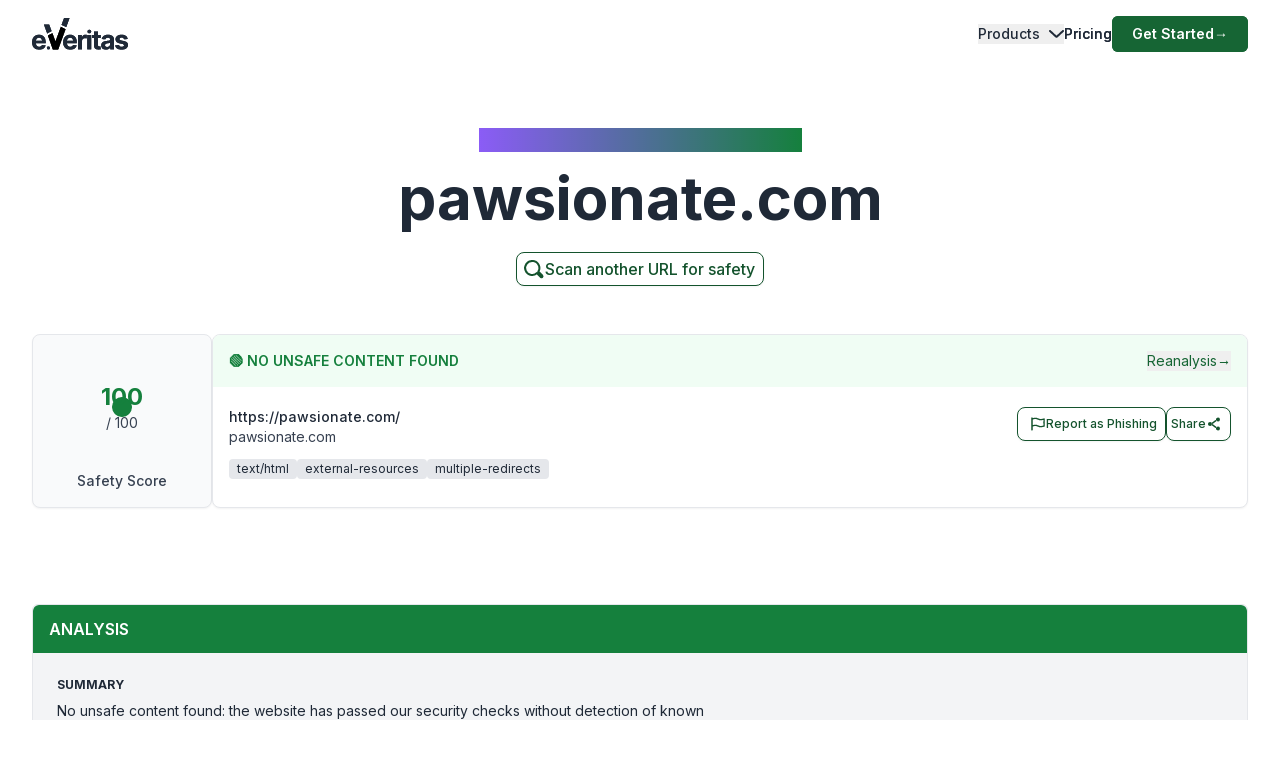

--- FILE ---
content_type: application/javascript; charset=UTF-8
request_url: https://www.emailveritas.com/_next/static/chunks/webpack-369f05ca7079d6d6.js
body_size: 8644
content:
!function(){"use strict";var a,e,r,t,g,c,h,n,_,i,s,l,f={},o={};function d(a){var e=o[a];if(void 0!==e)return e.exports;var r=o[a]={exports:{}},t=!0;try{f[a].call(r.exports,r,r.exports,d),t=!1}finally{t&&delete o[a]}return r.exports}d.m=f,a=[],d.O=function(e,r,t,g){if(r){g=g||0;for(var c=a.length;c>0&&a[c-1][2]>g;c--)a[c]=a[c-1];a[c]=[r,t,g];return}for(var h=1/0,c=0;c<a.length;c++){for(var r=a[c][0],t=a[c][1],g=a[c][2],n=!0,_=0;_<r.length;_++)h>=g&&Object.keys(d.O).every(function(a){return d.O[a](r[_])})?r.splice(_--,1):(n=!1,g<h&&(h=g));if(n){a.splice(c--,1);var i=t();void 0!==i&&(e=i)}}return e},d.n=function(a){var e=a&&a.__esModule?function(){return a.default}:function(){return a};return d.d(e,{a:e}),e},r=Object.getPrototypeOf?function(a){return Object.getPrototypeOf(a)}:function(a){return a.__proto__},d.t=function(a,t){if(1&t&&(a=this(a)),8&t||"object"==typeof a&&a&&(4&t&&a.__esModule||16&t&&"function"==typeof a.then))return a;var g=Object.create(null);d.r(g);var c={};e=e||[null,r({}),r([]),r(r)];for(var h=2&t&&a;"object"==typeof h&&!~e.indexOf(h);h=r(h))Object.getOwnPropertyNames(h).forEach(function(e){c[e]=function(){return a[e]}});return c.default=function(){return a},d.d(g,c),g},d.d=function(a,e){for(var r in e)d.o(e,r)&&!d.o(a,r)&&Object.defineProperty(a,r,{enumerable:!0,get:e[r]})},d.f={},d.e=function(a){return Promise.all(Object.keys(d.f).reduce(function(e,r){return d.f[r](a,e),e},[]))},d.u=function(a){return"static/chunks/"+(({26:"react-syntax-highlighter_languages_refractor_cil",48:"react-syntax-highlighter_languages_refractor_peoplecode",68:"react-syntax-highlighter_languages_refractor_moonscript",81:"react-syntax-highlighter_languages_refractor_properties",131:"react-syntax-highlighter_languages_refractor_clike",156:"react-syntax-highlighter_languages_refractor_t4Cs",158:"react-syntax-highlighter_languages_refractor_glsl",171:"react-syntax-highlighter_languages_refractor_v",180:"react-syntax-highlighter_languages_refractor_gap",206:"react-syntax-highlighter_languages_refractor_wasm",224:"react-syntax-highlighter_languages_refractor_nand2tetrisHdl",226:"react-syntax-highlighter_languages_refractor_mel",255:"react-syntax-highlighter_languages_refractor_typoscript",271:"react-syntax-highlighter_languages_refractor_nevod",282:"react-syntax-highlighter_languages_refractor_bsl",342:"react-syntax-highlighter_languages_refractor_powershell",348:"react-syntax-highlighter_languages_refractor_dataweave",369:"react-syntax-highlighter_languages_refractor_ruby",400:"react-syntax-highlighter_languages_refractor_batch",470:"react-syntax-highlighter_languages_refractor_bicep",545:"react-syntax-highlighter_languages_refractor_sml",560:"react-syntax-highlighter_languages_refractor_unrealscript",589:"react-syntax-highlighter_languages_refractor_al",672:"react-syntax-highlighter_languages_refractor_parser",720:"react-syntax-highlighter_languages_refractor_jexl",741:"react-syntax-highlighter_languages_refractor_fsharp",768:"react-syntax-highlighter_languages_refractor_solutionFile",781:"react-syntax-highlighter_languages_refractor_lilypond",849:"react-syntax-highlighter_languages_refractor_smarty",869:"react-syntax-highlighter_languages_refractor_rego",902:"react-syntax-highlighter_languages_refractor_javadoclike",919:"react-syntax-highlighter_languages_refractor_cmake",948:"react-syntax-highlighter_languages_refractor_bison",979:"react-syntax-highlighter_languages_refractor_protobuf",980:"react-syntax-highlighter_languages_refractor_firestoreSecurityRules",982:"react-syntax-highlighter_languages_refractor_xquery",1001:"react-syntax-highlighter_languages_refractor_rust",1007:"react-syntax-highlighter_languages_refractor_haskell",1019:"react-syntax-highlighter_languages_refractor_jsstacktrace",1130:"react-syntax-highlighter_languages_refractor_crystal",1151:"react-syntax-highlighter_languages_refractor_editorconfig",1167:"react-syntax-highlighter_languages_refractor_vhdl",1201:"react-syntax-highlighter_languages_refractor_excelFormula",1253:"react-syntax-highlighter_languages_refractor_wiki",1323:"react-syntax-highlighter_languages_refractor_liquid",1362:"react-syntax-highlighter_languages_refractor_warpscript",1387:"react-syntax-highlighter_languages_refractor_avisynth",1423:"react-syntax-highlighter_languages_refractor_soy",1438:"react-syntax-highlighter_languages_refractor_arff",1554:"react-syntax-highlighter_languages_refractor_asciidoc",1598:"react-syntax-highlighter_languages_refractor_brightscript",1599:"react-syntax-highlighter_languages_refractor_psl",1621:"react-syntax-highlighter_languages_refractor_stylus",1627:"react-syntax-highlighter_languages_refractor_kumir",1751:"react-syntax-highlighter_languages_refractor_q",1768:"react-syntax-highlighter_languages_refractor_rip",1929:"react-syntax-highlighter_languages_refractor_vim",1952:"react-syntax-highlighter_languages_refractor_mongodb",1975:"react-syntax-highlighter_languages_refractor_naniscript",2013:"react-syntax-highlighter_languages_refractor_erlang",2016:"react-syntax-highlighter_languages_refractor_splunkSpl",2044:"react-syntax-highlighter_languages_refractor_fortran",2051:"react-syntax-highlighter_languages_refractor_docker",2065:"react-syntax-highlighter_languages_refractor_autohotkey",2079:"react-syntax-highlighter_languages_refractor_cshtml",2087:"react-syntax-highlighter_languages_refractor_concurnas",2153:"react-syntax-highlighter_languages_refractor_latte",2180:"react-syntax-highlighter_languages_refractor_json5",2182:"react-syntax-highlighter_languages_refractor_eiffel",2221:"react-syntax-highlighter_languages_refractor_qml",2227:"react-syntax-highlighter_languages_refractor_php",2335:"react-syntax-highlighter_languages_refractor_iecst",2348:"react-syntax-highlighter_languages_refractor_rest",2355:"react-syntax-highlighter_languages_refractor_t4Vb",2374:"react-syntax-highlighter_languages_refractor_cypher",2413:"react-syntax-highlighter_languages_refractor_icon",2496:"react-syntax-highlighter_languages_refractor_markup",2509:"react-syntax-highlighter_languages_refractor_tsx",2526:"react-syntax-highlighter_languages_refractor_csv",2547:"react-syntax-highlighter_languages_refractor_qore",2556:"react-syntax-highlighter_languages_refractor_aql",2564:"react-syntax-highlighter_languages_refractor_git",2584:"react-syntax-highlighter_languages_refractor_erb",2726:"react-syntax-highlighter_languages_refractor_pcaxis",2789:"react-syntax-highlighter_languages_refractor_chaiscript",2816:"react-syntax-highlighter_languages_refractor_jsExtras",2822:"react-syntax-highlighter_languages_refractor_smalltalk",2883:"react-syntax-highlighter_languages_refractor_agda",2891:"react-syntax-highlighter_languages_refractor_python",2943:"react-syntax-highlighter_languages_refractor_uri",2980:"react-syntax-highlighter_languages_refractor_velocity",2996:"react-syntax-highlighter_languages_refractor_inform7",3025:"react-syntax-highlighter_languages_refractor_nim",3047:"react-syntax-highlighter_languages_refractor_markupTemplating",3116:"react-syntax-highlighter_languages_refractor_xojo",3140:"react-syntax-highlighter_languages_refractor_hsts",3152:"react-syntax-highlighter_languages_refractor_goModule",3196:"react-syntax-highlighter_languages_refractor_pascaligo",3224:"react-syntax-highlighter_languages_refractor_haxe",3236:"react-syntax-highlighter_languages_refractor_roboconf",3279:"react-syntax-highlighter_languages_refractor_t4Templating",3318:"react-syntax-highlighter_languages_refractor_csharp",3327:"react-syntax-highlighter_languages_refractor_swift",3361:"react-syntax-highlighter_languages_refractor_asmatmel",3384:"react-syntax-highlighter_languages_refractor_arduino",3412:"react-syntax-highlighter_languages_refractor_abap",3422:"react-syntax-highlighter_languages_refractor_purebasic",3444:"react-syntax-highlighter_languages_refractor_tt2",3502:"react-syntax-highlighter_languages_refractor_nsis",3520:"react-syntax-highlighter_languages_refractor_lisp",3657:"react-syntax-highlighter_languages_refractor_json",3694:"react-syntax-highlighter_languages_refractor_bro",3717:"react-syntax-highlighter_languages_refractor_d",3818:"react-syntax-highlighter_languages_refractor_scala",3819:"react-syntax-highlighter_languages_refractor_keyman",3821:"react-syntax-highlighter_languages_refractor_nix",3846:"react-syntax-highlighter_languages_refractor_handlebars",3914:"react-syntax-highlighter_languages_refractor_llvm",3933:"react-syntax-highlighter_languages_refractor_avroIdl",3971:"react-syntax-highlighter_languages_refractor_actionscript",3980:"react-syntax-highlighter_languages_refractor_java",4045:"react-syntax-highlighter_languages_refractor_prolog",4052:"react-syntax-highlighter_languages_refractor_nginx",4069:"react-syntax-highlighter_languages_refractor_mizar",4157:"react-syntax-highlighter_languages_refractor_perl",4213:"react-syntax-highlighter_languages_refractor_racket",4278:"react-syntax-highlighter_languages_refractor_ini",4306:"react-syntax-highlighter_languages_refractor_solidity",4325:"react-syntax-highlighter_languages_refractor_mermaid",4372:"react-syntax-highlighter_languages_refractor_wolfram",4393:"react-syntax-highlighter_languages_refractor_dhall",4424:"react-syntax-highlighter_languages_refractor_factor",4527:"react-syntax-highlighter_languages_refractor_systemd",4576:"react-syntax-highlighter_languages_refractor_ignore",4630:"react-syntax-highlighter_languages_refractor_kotlin",4657:"react-syntax-highlighter_languages_refractor_jsx",4659:"react-syntax-highlighter_languages_refractor_zig",4698:"react-syntax-highlighter_languages_refractor_livescript",4701:"react-syntax-highlighter_languages_refractor_j",4730:"react-syntax-highlighter_languages_refractor_purescript",4732:"react-syntax-highlighter_languages_refractor_latex",4879:"react-syntax-highlighter_languages_refractor_promql",4884:"react-syntax-highlighter_languages_refractor_phpdoc",5008:"react-syntax-highlighter_languages_refractor_css",5014:"react-syntax-highlighter_languages_refractor_n4js",5056:"react-syntax-highlighter_languages_refractor_ichigojam",5082:"react-syntax-highlighter/refractor-core-import",5085:"react-syntax-highlighter_languages_refractor_scheme",5105:"react-syntax-highlighter_languages_refractor_dnsZoneFile",5126:"react-syntax-highlighter_languages_refractor_applescript",5165:"react-syntax-highlighter_languages_refractor_tcl",5259:"react-syntax-highlighter_languages_refractor_groovy",5299:"react-syntax-highlighter_languages_refractor_csp",5300:"react-syntax-highlighter_languages_refractor_smali",5508:"react-syntax-highlighter_languages_refractor_julia",5524:"react-syntax-highlighter_languages_refractor_apacheconf",5539:"react-syntax-highlighter_languages_refractor_brainfuck",5611:"react-syntax-highlighter_languages_refractor_gml",5696:"react-syntax-highlighter_languages_refractor_asm6502",5733:"react-syntax-highlighter_languages_refractor_idris",5755:"react-syntax-highlighter_languages_refractor_robotframework",5793:"react-syntax-highlighter_languages_refractor_phpExtras",5797:"react-syntax-highlighter_languages_refractor_uorazor",5867:"react-syntax-highlighter_languages_refractor_gedcom",5896:"react-syntax-highlighter_languages_refractor_vbnet",5905:"react-syntax-highlighter_languages_refractor_gdscript",5951:"react-syntax-highlighter_languages_refractor_less",5983:"react-syntax-highlighter_languages_refractor_yaml",6051:"react-syntax-highlighter_languages_refractor_gherkin",6084:"react-syntax-highlighter_languages_refractor_ada",6118:"react-syntax-highlighter_languages_refractor_coffeescript",6174:"react-syntax-highlighter_languages_refractor_falselang",6179:"react-syntax-highlighter_languages_refractor_log",6247:"react-syntax-highlighter_languages_refractor_diff",6343:"react-syntax-highlighter_languages_refractor_elixir",6487:"react-syntax-highlighter_languages_refractor_haml",6508:"react-syntax-highlighter_languages_refractor_http",6558:"react-syntax-highlighter_languages_refractor_visualBasic",6574:"react-syntax-highlighter_languages_refractor_xeora",6626:"react-syntax-highlighter_languages_refractor_go",6670:"react-syntax-highlighter_languages_refractor_apl",6731:"react-syntax-highlighter_languages_refractor_squirrel",6749:"react-syntax-highlighter_languages_refractor_hpkp",6818:"react-syntax-highlighter_languages_refractor_jq",6861:"react-syntax-highlighter_languages_refractor_puppet",6963:"react-syntax-highlighter_languages_refractor_regex",6975:"react-syntax-highlighter_languages_refractor_tap",7041:"react-syntax-highlighter_languages_refractor_apex",7055:"react-syntax-highlighter_languages_refractor_sql",7097:"react-syntax-highlighter_languages_refractor_textile",7176:"react-syntax-highlighter_languages_refractor_ejs",7250:"react-syntax-highlighter_languages_refractor_bbcode",7253:"react-syntax-highlighter_languages_refractor_nasm",7279:"react-syntax-highlighter_languages_refractor_javascript",7286:"react-syntax-highlighter_languages_refractor_scss",7332:"react-syntax-highlighter_languages_refractor_wren",7393:"react-syntax-highlighter_languages_refractor_yang",7417:"react-syntax-highlighter_languages_refractor_tremor",7475:"react-syntax-highlighter_languages_refractor_cssExtras",7504:"react-syntax-highlighter_languages_refractor_basic",7515:"react-syntax-highlighter_languages_refractor_magma",7561:"react-syntax-highlighter_languages_refractor_jsonp",7576:"react-syntax-highlighter_languages_refractor_makefile",7619:"react-syntax-highlighter_languages_refractor_kusto",7658:"react-syntax-highlighter_languages_refractor_oz",7661:"react-syntax-highlighter_languages_refractor_jsTemplates",7719:"react-syntax-highlighter_languages_refractor_lolcode",7769:"react-syntax-highlighter_languages_refractor_dart",7801:"react-syntax-highlighter_languages_refractor_io",7833:"react-syntax-highlighter_languages_refractor_pascal",7838:"react-syntax-highlighter_languages_refractor_elm",7842:"react-syntax-highlighter_languages_refractor_stan",7882:"react-syntax-highlighter_languages_refractor_r",7899:"react-syntax-highlighter_languages_refractor_django",7966:"react-syntax-highlighter_languages_refractor_clojure",7976:"react-syntax-highlighter_languages_refractor_shellSession",7996:"react-syntax-highlighter_languages_refractor_neon",8e3:"react-syntax-highlighter_languages_refractor_opencl",8030:"react-syntax-highlighter_languages_refractor_aspnet",8067:"react-syntax-highlighter_languages_refractor_sas",8119:"react-syntax-highlighter_languages_refractor_lua",8126:"react-syntax-highlighter_languages_refractor_etlua",8142:"react-syntax-highlighter_languages_refractor_antlr4",8202:"react-syntax-highlighter_languages_refractor_dax",8244:"react-syntax-highlighter_languages_refractor_turtle",8333:"react-syntax-highlighter_languages_refractor_autoit",8336:"react-syntax-highlighter_languages_refractor_objectivec",8347:"react-syntax-highlighter_languages_refractor_qsharp",8389:"react-syntax-highlighter_languages_refractor_ftl",8404:"react-syntax-highlighter_languages_refractor_matlab",8440:"react-syntax-highlighter_languages_refractor_maxscript",8458:"react-syntax-highlighter_languages_refractor_jolie",8486:"react-syntax-highlighter_languages_refractor_birb",8497:"react-syntax-highlighter_languages_refractor_bnf",8504:"react-syntax-highlighter_languages_refractor_sqf",8513:"react-syntax-highlighter_languages_refractor_monkey",8614:"react-syntax-highlighter_languages_refractor_ebnf",8619:"react-syntax-highlighter_languages_refractor_javastacktrace",8680:"react-syntax-highlighter_languages_refractor_keepalived",8692:"react-syntax-highlighter_languages_refractor_webIdl",8702:"react-syntax-highlighter_languages_refractor_cfscript",8712:"react-syntax-highlighter_languages_refractor_openqasm",8752:"react-syntax-highlighter_languages_refractor_dot",8765:"react-syntax-highlighter_languages_refractor_bash",8811:"react-syntax-highlighter_languages_refractor_reason",8817:"react-syntax-highlighter_languages_refractor_toml",8819:"react-syntax-highlighter_languages_refractor_verilog",8825:"react-syntax-highlighter_languages_refractor_jsdoc",8827:"react-syntax-highlighter_languages_refractor_twig",8840:"react-syntax-highlighter_languages_refractor_plsql",8921:"react-syntax-highlighter_languages_refractor_graphql",8947:"react-syntax-highlighter_languages_refractor_javadoc",8950:"react-syntax-highlighter_languages_refractor_c",8966:"react-syntax-highlighter_languages_refractor_vala",8992:"react-syntax-highlighter_languages_refractor_ocaml",9009:"react-syntax-highlighter_languages_refractor_gn",9073:"react-syntax-highlighter_languages_refractor_abnf",9242:"react-syntax-highlighter_languages_refractor_cobol",9256:"react-syntax-highlighter_languages_refractor_coq",9291:"react-syntax-highlighter_languages_refractor_renpy",9292:"react-syntax-highlighter_languages_refractor_hcl",9311:"react-syntax-highlighter_languages_refractor_powerquery",9315:"react-syntax-highlighter_languages_refractor_pure",9389:"react-syntax-highlighter_languages_refractor_xmlDoc",9426:"react-syntax-highlighter_languages_refractor_hoon",9461:"react-syntax-highlighter_languages_refractor_typescript",9582:"react-syntax-highlighter_languages_refractor_n1ql",9603:"react-syntax-highlighter_languages_refractor_icuMessageFormat",9674:"react-syntax-highlighter_languages_refractor_gcode",9692:"react-syntax-highlighter_languages_refractor_cpp",9742:"react-syntax-highlighter_languages_refractor_flow",9770:"react-syntax-highlighter_languages_refractor_processing",9788:"react-syntax-highlighter_languages_refractor_hlsl",9797:"react-syntax-highlighter_languages_refractor_sass",9835:"react-syntax-highlighter_languages_refractor_markdown",9851:"react-syntax-highlighter_languages_refractor_pug",9887:"react-syntax-highlighter_languages_refractor_sparql",9979:"react-syntax-highlighter_languages_refractor_parigp"})[a]||a)+"."+({26:"3d020a9f6956054e",48:"8c8d62684906ddf3",68:"434d3f728940d445",81:"72445398b75df422",131:"7dcac2d21473f8a9",156:"27b1c008d42330d0",158:"155480b011ae8cb0",171:"126c5a574cd04c67",180:"50f620f417678be1",194:"29d587f53c3e626b",206:"5e5b524971a32dfc",224:"1de8c95f98eb6886",226:"631f2933219c86d1",255:"2b42df693c73d50d",271:"870773957a4a76e1",282:"2c697ef77b7f0c5e",342:"6e6b5af5cce0d0ce",348:"39ea4e774dbcf2af",369:"8c8e5cf1bf3934b9",400:"c8770a1ddd11cf95",470:"ebd22b1ab2f2ab78",545:"2a663b52664c7cf5",560:"8b5344f52ca89ffc",589:"415a92e7924c91d2",645:"55cdb0120cfbd255",672:"f607faea7728ecf1",720:"d5ae28f1bcd2980a",741:"790887a4d9ddcc8e",768:"9a6bd23c691976cd",781:"651f724dfdeef832",849:"448300a347c9d407",869:"3de1635e733a3637",902:"863b73e815865c70",919:"f796d42588ce7d30",948:"d18a40c3de485e9f",958:"315a259f15d2e45d",979:"3545d46046b9fcf7",980:"a8f1e9cc691cb55e",982:"ba17aa90f1180eb3",1001:"3c65f5cc417cb908",1007:"de56cb20309b5b87",1019:"15d606155b1f7df1",1130:"84364bcb060545c5",1151:"dc6dbddfd95f4776",1167:"730e7448d47d9704",1201:"eaf57ed962650a36",1239:"b2e54a8e8c069eb6",1253:"a559457708bc5c88",1305:"534443d0f3142610",1323:"6276d8cb4ee4fa67",1362:"de3f613fbe1d8546",1387:"4eb48ba9508ff6e0",1423:"19f45a505f271b29",1438:"057d9fe2c650ca7f",1549:"00fcdaf50053cf43",1554:"e2eb46025b646623",1598:"9ea8ab9937bec3dd",1599:"12dd16156d106700",1621:"f45816e47566acb3",1627:"4cbeb0be477af624",1751:"7a9416742517b9c2",1768:"07607ebaf587df27",1830:"f67c762a835da5de",1929:"1359889d89764bb9",1952:"059f36216dab14c6",1975:"bcfd05e69a6624b3",2013:"fddbf4af99095832",2016:"5117db0c87e9eb7b",2044:"f92471cef3f1b419",2051:"17c08b9935ec9a27",2065:"3383057193936513",2079:"493461db917b6834",2087:"e618afcec59d73ef",2096:"71084962bd46be84",2153:"32b8c7eb0261fb19",2176:"4dedad7e22d1407f",2180:"3741116cdfc1cbf9",2182:"1a85c221281702e2",2187:"0fdf014274b836e5",2221:"19a8d5a264491580",2227:"0cef3939433407cd",2335:"2ac45a40fea511b9",2348:"5ad95c7a9d163840",2355:"b8f22dfd44f2feec",2374:"24d0b35abe3592d0",2413:"c8931c2b9ae00625",2496:"dcd6da3d27abf6ba",2509:"4abdbfeafe050eb7",2526:"28d6da510f91f6e3",2547:"9585314c2ee895a9",2556:"5ec6f0a1e488369e",2564:"d047a2bc9a7c267c",2584:"69ce0c3d0b59ceee",2646:"f426800386713ccb",2726:"b50554ab79e9d14f",2789:"d3bfdf61b37e8a3d",2816:"7188ee0faad307a6",2822:"056a58ff9c5656f2",2869:"04df5632a2418f91",2883:"267d8c56fda12fdb",2891:"f5222a874a340038",2929:"2e958e220ba3d157",2943:"4b2e718000e37d00",2980:"c16671b3e9896159",2988:"d50329267630307d",2996:"1b08889c9d05b9dd",3025:"43ee5ae303b556a9",3047:"80fa08d86e5a693f",3116:"70ee22d356a24940",3140:"8406bc7f7551aa3f",3152:"f9c918669467f7fd",3196:"ab92b4a59aa96c51",3224:"dc59ccbb81997ab7",3236:"44365520b78e0a38",3279:"88a83858fc47d3f4",3318:"2288923a07879a8f",3327:"16684d90a4a56dba",3361:"01a5e9d4237c0580",3380:"a19270a97f29e843",3384:"7a0c873eb8a92bb1",3412:"92e3782e9066d55e",3422:"78271b043918cbc2",3444:"7b46147c475c35ac",3502:"a07575542f0b8665",3520:"1c3c047b6a8ecb67",3657:"19a45e4617d119d7",3694:"c9deca171bce7b0f",3717:"5333d38d513a5c4a",3812:"b0149979a7fafba5",3818:"e88e88d1404cf188",3819:"e6046969fa8141d5",3821:"348f7bbd3850b93a",3846:"8fec1b534dda3076",3914:"823b9ac099eeb6be",3933:"80017c0e09cb7cc0",3971:"7b5f88f520971d67",3980:"8e3c87ea76ed573a",4045:"f47ccb8f6ad56894",4052:"0366fb688d07d291",4069:"1fbcb8483d34e1e8",4157:"81ef0b053127b21b",4182:"6a8b7306e20a21b1",4213:"82b01d5ada3dcbe9",4249:"5aef42b44c19ea4d",4278:"178480c769e1f501",4306:"8c7a9c9f987a8616",4325:"4f68c0584b2ecb80",4372:"a6a35751c643cf45",4374:"68804e5722f24f38",4393:"5a13ae38fc816436",4424:"58a8b051e3fdee35",4527:"46040d0964d5ed9b",4576:"edb9e2bc4da0c3f6",4630:"9915dc5684ae4f60",4657:"8fd26011b0ff529c",4659:"48545a162d5e0107",4698:"6f8baff2b8f2670d",4701:"91b80987fe041a06",4730:"27ca1df27aac0614",4732:"d3623c113e375f87",4879:"66800806e7f67ef6",4884:"472edc73fb0ed513",4957:"9e2c67bea4d89eec",5008:"46f2032c629be7d7",5014:"3deadec13888eb0f",5056:"6d23b2f903533298",5082:"1841b087a986807d",5085:"6882594faeab3cd6",5105:"6c3820542c74de86",5126:"83d7c9151456f445",5165:"394f676b6bda4f1a",5259:"c25d026fcd0f18fd",5299:"d9080a91505471aa",5300:"301132dc7782050a",5508:"bef24411306da949",5524:"33f9fbfc15f0bf71",5539:"53e48e4652e04f8e",5611:"0fef4c6a5c67bcff",5696:"ae3ca162d9dc801e",5733:"8f91fd297e5b6dc9",5755:"0c7a0b5508619a28",5793:"7c15f4f3210b7b70",5797:"ba142c5b29eec306",5867:"ec52f7d54cb67807",5896:"91af2e4abe492a28",5905:"e52f765efbece74e",5931:"8f9a58220202fb7c",5951:"6b209b4ed2051892",5983:"e9a9f9c5f467d652",6037:"f38ec1a64f29337b",6051:"61863e49776f51b6",6084:"cb297d35a0487101",6118:"bac1ae137e6f9b89",6174:"16243f7aafd9afa4",6179:"5da8c28d50e909db",6226:"b43374d064c333d3",6247:"a693cd9559adda5d",6343:"4a8aefab6997635e",6487:"cdd2f2367dcb2aba",6508:"1039beb79ac629af",6558:"4ab3f73e92d31288",6574:"20c4c173f6b183f0",6626:"81b9913a7920a70c",6670:"2c5c90f72f5823d3",6731:"9a968eb9fea9a38a",6749:"4d45fec13e9bdf9c",6818:"eb6664d6f474d7ea",6835:"62d1dcf36fb0729b",6861:"5b47abbcbe224baf",6963:"064d8328c85a6e02",6975:"c3d70dbc05b9e620",7041:"9ca90747483e8ccb",7055:"8e3e8a9ad40090ef",7097:"20008c549156ba9c",7176:"b42439ab148cca55",7250:"4521311a4f57b459",7253:"7ad48534a69c328d",7279:"4fb8fca1477797a5",7286:"6c03308bf800a804",7332:"1f2bdaa57b030f8b",7393:"d43f7f4a0f9f4b09",7417:"78d4792cf371b194",7475:"64e75df3bf230048",7504:"72c751c49c035e8c",7515:"2f2209bc64e494e9",7561:"90418800a0bda436",7576:"4f6608ef0f07c577",7619:"5e1f2b9536235452",7658:"0963aa57d9c959dd",7661:"2a7ad86b0db006e8",7719:"640d2345565df54b",7769:"b5b3f0e080184fcc",7801:"cfd4ee5015823c65",7833:"3822f5bb87f82251",7838:"0641c4c5b9f2eab6",7842:"046ca82b14cf4f75",7882:"c12a4fa9ff6a1bcf",7899:"62ca8fd3e16e1a61",7966:"9fe72222878c8de7",7976:"6793b10f11d1cef6",7996:"267b0b5d1553335a",8e3:"8b37644cf74aad85",8030:"560e2cfcda39f5b4",8067:"b298a6e621ca7435",8102:"2040302547a7befe",8119:"658339aab3d39cd6",8126:"f1b3f88d98499762",8142:"e17c42115fb8b71b",8202:"3323199a371df08d",8244:"eb9d02419652c7e2",8333:"037862d7e04f1af8",8336:"5f02feb211217628",8347:"dd89386e2ddcc866",8389:"447a215ef731f268",8404:"1bc22ce3e1557924",8433:"fb231b23bf96495c",8440:"5119d44d4569e875",8458:"bb57d980c8e45f2d",8486:"bc680dc6606a93e6",8497:"95e5361968620a66",8504:"4ab2722d4f030f6e",8513:"6961b437bfc14bcf",8546:"e03c288ef660067f",8614:"27167fa7dbf5c9cb",8619:"cf91b5c5dfe7f438",8680:"c6c271bc525e690d",8692:"b4221ab7c8418c92",8702:"b5cda8bd28a62670",8712:"776876a72c4bef82",8752:"b1c3b5eba6134195",8765:"e74b8920d49092ad",8811:"ca1a05cafdd9e002",8812:"b3e16006b9a1c803",8817:"ae5f7648bf93d657",8819:"f88d69e4077cbe89",8825:"c766c219248d9585",8826:"ad43fe15e545e350",8827:"ffe16d668a2e3f3e",8840:"100d8e87297ef5cf",8921:"9c4e4a9afbfde0a9",8947:"470eba293effa435",8950:"ce2cfe5ea26b653d",8966:"b7ce3198490c1577",8992:"ab7ab5f538659171",9009:"3d006454d6e0f7d1",9042:"da34b91bd76f5188",9073:"13ac1ed7fe2fa1c7",9242:"bcae27927a54dc25",9256:"f41499f16e1e4806",9291:"d4d7973f3cf7872e",9292:"7ad24fa93d0b4c6d",9311:"abd7e416bbe5a33e",9315:"611b17d9d3d5dcec",9389:"98a652cd9e089fdb",9426:"2fa9282e8db97cf7",9461:"12104404fea6fb86",9582:"72c5396017d7f096",9603:"00472dbd964df0a1",9674:"84c25b7fc363a5de",9692:"9593122de47774d0",9742:"1c4876c69ccddce0",9770:"83e9904bff4a0b08",9788:"403f5830bfa81ab4",9797:"e2fcba7bed035f7c",9835:"823ca9d540430ae5",9851:"fef4e947b601cfbc",9887:"e699da0495d8d085",9979:"2b29b61c78cac995"})[a]+".js"},d.miniCssF=function(a){return"static/css/768c50483a0053e0.css"},d.g=function(){if("object"==typeof globalThis)return globalThis;try{return this||Function("return this")()}catch(a){if("object"==typeof window)return window}}(),d.o=function(a,e){return Object.prototype.hasOwnProperty.call(a,e)},t={},g="_N_E:",d.l=function(a,e,r,c){if(t[a]){t[a].push(e);return}if(void 0!==r)for(var h,n,_=document.getElementsByTagName("script"),i=0;i<_.length;i++){var s=_[i];if(s.getAttribute("src")==a||s.getAttribute("data-webpack")==g+r){h=s;break}}h||(n=!0,(h=document.createElement("script")).charset="utf-8",h.timeout=120,d.nc&&h.setAttribute("nonce",d.nc),h.setAttribute("data-webpack",g+r),h.src=d.tu(a),0===h.src.indexOf(window.location.origin+"/")||(h.crossOrigin="anonymous")),t[a]=[e];var l=function(e,r){h.onerror=h.onload=null,clearTimeout(f);var g=t[a];if(delete t[a],h.parentNode&&h.parentNode.removeChild(h),g&&g.forEach(function(a){return a(r)}),e)return e(r)},f=setTimeout(l.bind(null,void 0,{type:"timeout",target:h}),12e4);h.onerror=l.bind(null,h.onerror),h.onload=l.bind(null,h.onload),n&&document.head.appendChild(h)},d.r=function(a){"undefined"!=typeof Symbol&&Symbol.toStringTag&&Object.defineProperty(a,Symbol.toStringTag,{value:"Module"}),Object.defineProperty(a,"__esModule",{value:!0})},d.tt=function(){return void 0===c&&(c={createScriptURL:function(a){return a}},"undefined"!=typeof trustedTypes&&trustedTypes.createPolicy&&(c=trustedTypes.createPolicy("nextjs#bundler",c))),c},d.tu=function(a){return d.tt().createScriptURL(a)},d.p="/_next/",h=function(a,e,r,t){var g=document.createElement("link");return g.rel="stylesheet",g.type="text/css",g.onerror=g.onload=function(c){if(g.onerror=g.onload=null,"load"===c.type)r();else{var h=c&&("load"===c.type?"missing":c.type),n=c&&c.target&&c.target.href||e,_=Error("Loading CSS chunk "+a+" failed.\n("+n+")");_.code="CSS_CHUNK_LOAD_FAILED",_.type=h,_.request=n,g.parentNode.removeChild(g),t(_)}},g.href=e,0!==g.href.indexOf(window.location.origin+"/")&&(g.crossOrigin="anonymous"),document.head.appendChild(g),g},n=function(a,e){for(var r=document.getElementsByTagName("link"),t=0;t<r.length;t++){var g=r[t],c=g.getAttribute("data-href")||g.getAttribute("href");if("stylesheet"===g.rel&&(c===a||c===e))return g}for(var h=document.getElementsByTagName("style"),t=0;t<h.length;t++){var g=h[t],c=g.getAttribute("data-href");if(c===a||c===e)return g}},_={2272:0},d.f.miniCss=function(a,e){_[a]?e.push(_[a]):0!==_[a]&&({6226:1})[a]&&e.push(_[a]=new Promise(function(e,r){var t=d.miniCssF(a),g=d.p+t;if(n(t,g))return e();h(a,g,e,r)}).then(function(){_[a]=0},function(e){throw delete _[a],e}))},i={2272:0,7741:0,1954:0},d.f.j=function(a,e){var r=d.o(i,a)?i[a]:void 0;if(0!==r){if(r)e.push(r[2]);else if(/^(1954|2272|6226|7741)$/.test(a))i[a]=0;else{var t=new Promise(function(e,t){r=i[a]=[e,t]});e.push(r[2]=t);var g=d.p+d.u(a),c=Error();d.l(g,function(e){if(d.o(i,a)&&(0!==(r=i[a])&&(i[a]=void 0),r)){var t=e&&("load"===e.type?"missing":e.type),g=e&&e.target&&e.target.src;c.message="Loading chunk "+a+" failed.\n("+t+": "+g+")",c.name="ChunkLoadError",c.type=t,c.request=g,r[1](c)}},"chunk-"+a,a)}}},d.O.j=function(a){return 0===i[a]},s=function(a,e){var r,t,g=e[0],c=e[1],h=e[2],n=0;if(g.some(function(a){return 0!==i[a]})){for(r in c)d.o(c,r)&&(d.m[r]=c[r]);if(h)var _=h(d)}for(a&&a(e);n<g.length;n++)t=g[n],d.o(i,t)&&i[t]&&i[t][0](),i[t]=0;return d.O(_)},(l=self.webpackChunk_N_E=self.webpackChunk_N_E||[]).forEach(s.bind(null,0)),l.push=s.bind(null,l.push.bind(l)),d.nc=void 0}();